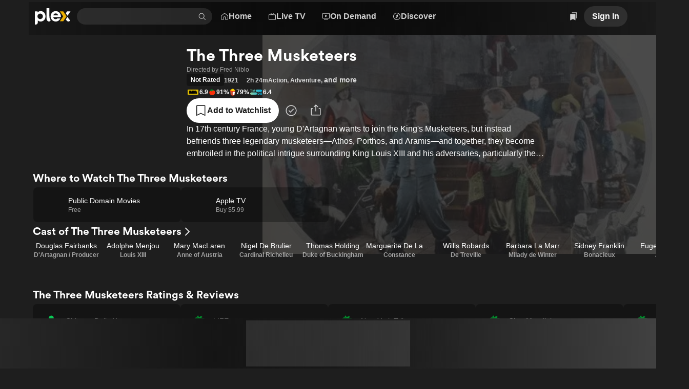

--- FILE ---
content_type: text/javascript
request_url: https://watch.plex.tv/_next/static/chunks/379f688c74952400.js
body_size: 7137
content:
(globalThis.TURBOPACK||(globalThis.TURBOPACK=[])).push(["object"==typeof document?document.currentScript:void 0,26543,636209,171272,11672,970850,339893,944646,e=>{"use strict";let t,n,r=e=>{var t;return null!=(t=null==e?void 0:e.ownerDocument)?t:document},o=e=>e&&"window"in e&&e.window===e?e:r(e).defaultView||window;function i(e){return null!==e&&"object"==typeof e&&"nodeType"in e&&"number"==typeof e.nodeType&&e.nodeType===Node.DOCUMENT_FRAGMENT_NODE&&"host"in e}e.s(["getOwnerDocument",()=>r,"getOwnerWindow",()=>o,"isShadowRoot",()=>i],26543);let l=new Map,a=new Set;function u(){if("undefined"==typeof window)return;function e(e){return"propertyName"in e}let t=n=>{if(!e(n)||!n.target)return;let r=l.get(n.target);if(r&&(r.delete(n.propertyName),0===r.size&&(n.target.removeEventListener("transitioncancel",t),l.delete(n.target)),0===l.size)){for(let e of a)e();a.clear()}};document.body.addEventListener("transitionrun",n=>{if(!e(n)||!n.target)return;let r=l.get(n.target);r||(r=new Set,l.set(n.target,r),n.target.addEventListener("transitioncancel",t,{once:!0})),r.add(n.propertyName)}),document.body.addEventListener("transitionend",t)}function d(e){requestAnimationFrame(()=>{for(let[e]of l)"isConnected"in e&&!e.isConnected&&l.delete(e);0===l.size?e():a.add(e)})}function c(e){if(function(){if(null==s){s=!1;try{document.createElement("div").focus({get preventScroll(){return s=!0,!0}})}catch{}}return s}())e.focus({preventScroll:!0});else{let t=function(e){let t=e.parentNode,n=[],r=document.scrollingElement||document.documentElement;for(;t instanceof HTMLElement&&t!==r;)(t.offsetHeight<t.scrollHeight||t.offsetWidth<t.scrollWidth)&&n.push({element:t,scrollTop:t.scrollTop,scrollLeft:t.scrollLeft}),t=t.parentNode;return r instanceof HTMLElement&&n.push({element:r,scrollTop:r.scrollTop,scrollLeft:r.scrollLeft}),n}(e);e.focus(),function(e){for(let{element:t,scrollTop:n,scrollLeft:r}of e)t.scrollTop=n,t.scrollLeft=r}(t)}}"undefined"!=typeof document&&("loading"!==document.readyState?u():document.addEventListener("DOMContentLoaded",u)),e.s(["runAfterTransition",()=>d],636209);let s=null;e.s(["focusWithoutScrolling",()=>c],171272),e.i(748532);var f=e.i(977052);let m="undefined"!=typeof document?f.default.useLayoutEffect:()=>{};e.s(["useLayoutEffect",()=>m],11672);let p="undefined"!=typeof Element&&"checkVisibility"in Element.prototype;function v(e,t){return p?e.checkVisibility({visibilityProperty:!0})&&!e.closest("[data-react-aria-prevent-focus]"):"#comment"!==e.nodeName&&function(e){let t=o(e);if(!(e instanceof t.HTMLElement)&&!(e instanceof t.SVGElement))return!1;let{display:n,visibility:r}=e.style,i="none"!==n&&"hidden"!==r&&"collapse"!==r;if(i){let{getComputedStyle:t}=e.ownerDocument.defaultView,{display:n,visibility:r}=t(e);i="none"!==n&&"hidden"!==r&&"collapse"!==r}return i}(e)&&!e.hasAttribute("hidden")&&!e.hasAttribute("data-react-aria-prevent-focus")&&("DETAILS"!==e.nodeName||!t||"SUMMARY"===t.nodeName||e.hasAttribute("open"))&&(!e.parentElement||v(e.parentElement,e))}let E=["input:not([disabled]):not([type=hidden])","select:not([disabled])","textarea:not([disabled])","button:not([disabled])","a[href]","area[href]","summary","iframe","object","embed","audio[controls]","video[controls]",'[contenteditable]:not([contenteditable^="false"])',"permission"],y=E.join(":not([hidden]),")+",[tabindex]:not([disabled]):not([hidden])";E.push('[tabindex]:not([tabindex="-1"]):not([disabled])');let b=E.join(':not([hidden]):not([tabindex="-1"]),');function h(e){return e.matches(y)&&v(e)&&!w(e)}function g(e){return e.matches(b)&&v(e)&&!w(e)}function w(e){let t=e;for(;null!=t;){if(t instanceof t.ownerDocument.defaultView.HTMLElement&&t.inert)return!0;t=t.parentElement}return!1}function T(e){var t;if("undefined"==typeof window||null==window.navigator)return!1;let n=null==(t=window.navigator.userAgentData)?void 0:t.brands;return Array.isArray(n)&&n.some(t=>e.test(t.brand))||e.test(window.navigator.userAgent)}function N(e){var t;return"undefined"!=typeof window&&null!=window.navigator&&e.test((null==(t=window.navigator.userAgentData)?void 0:t.platform)||window.navigator.platform)}function L(e){let t=null;return()=>(null==t&&(t=e()),t)}e.s(["isFocusable",()=>h,"isTabbable",()=>g],970850);let R=L(function(){return N(/^Mac/i)}),M=L(function(){return N(/^iPhone/i)}),C=L(function(){return N(/^iPad/i)||R()&&navigator.maxTouchPoints>1}),x=L(function(){return M()||C()});L(function(){return R()||x()});let A=L(function(){return T(/AppleWebKit/i)&&!S()}),S=L(function(){return T(/Chrome/i)}),k=L(function(){return T(/Android/i)}),D=L(function(){return T(/Firefox/i)});function K(e,t,n=!0){var r,o;let{metaKey:i,ctrlKey:l,altKey:a,shiftKey:u}=t;D()&&(null==(o=window.event)||null==(r=o.type)?void 0:r.startsWith("key"))&&"_blank"===e.target&&(R()?i=!0:l=!0);let d=A()&&R()&&!C()&&1?new KeyboardEvent("keydown",{keyIdentifier:"Enter",metaKey:i,ctrlKey:l,altKey:a,shiftKey:u}):new MouseEvent("click",{metaKey:i,ctrlKey:l,altKey:a,shiftKey:u,detail:1,bubbles:!0,cancelable:!0});K.isOpening=n,c(e),e.dispatchEvent(d),K.isOpening=!1}e.s(["isAndroid",()=>k,"isChrome",()=>S,"isFirefox",()=>D,"isIPad",()=>C,"isMac",()=>R,"isWebKit",()=>A],339893),K.isOpening=!1;let O={prefix:String(Math.round(1e10*Math.random())),current:0};f.default.createContext(O),f.default.createContext(!1),"undefined"!=typeof window&&window.document&&window.document.createElement,new WeakMap;f.default.useId;let j=null,P=new Set,F=new Map,I=!1,_=!1;function H(e,t){for(let n of P)n(e,t)}function z(e){I=!0,K.isOpening||e.metaKey||!R()&&e.altKey||e.ctrlKey||"Control"===e.key||"Shift"===e.key||"Meta"===e.key||(j="keyboard",H("keyboard",e))}function V(e){j="pointer","pointerType"in e&&e.pointerType,("mousedown"===e.type||"pointerdown"===e.type)&&(I=!0,H("pointer",e))}function B(e){K.isOpening||(""!==e.pointerType||!e.isTrusted)&&(k()&&e.pointerType?"click"!==e.type||1!==e.buttons:0!==e.detail||e.pointerType)||(I=!0,j="virtual")}function W(e){e.target!==window&&e.target!==document&&e.isTrusted&&(I||_||(j="virtual",H("virtual",e)),I=!1,_=!1)}function U(){I=!1,_=!0}function G(e){if("undefined"==typeof window||"undefined"==typeof document||F.get(o(e)))return;let t=o(e),n=r(e),i=t.HTMLElement.prototype.focus;t.HTMLElement.prototype.focus=function(){I=!0,i.apply(this,arguments)},n.addEventListener("keydown",z,!0),n.addEventListener("keyup",z,!0),n.addEventListener("click",B,!0),t.addEventListener("focus",W,!0),t.addEventListener("blur",U,!1),"undefined"!=typeof PointerEvent&&(n.addEventListener("pointerdown",V,!0),n.addEventListener("pointermove",V,!0),n.addEventListener("pointerup",V,!0)),t.addEventListener("beforeunload",()=>{q(e)},{once:!0}),F.set(t,{focus:i})}let q=(e,t)=>{let n=o(e),i=r(e);t&&i.removeEventListener("DOMContentLoaded",t),F.has(n)&&(n.HTMLElement.prototype.focus=F.get(n).focus,i.removeEventListener("keydown",z,!0),i.removeEventListener("keyup",z,!0),i.removeEventListener("click",B,!0),n.removeEventListener("focus",W,!0),n.removeEventListener("blur",U,!1),"undefined"!=typeof PointerEvent&&(i.removeEventListener("pointerdown",V,!0),i.removeEventListener("pointermove",V,!0),i.removeEventListener("pointerup",V,!0)),F.delete(n))};function Y(){return j}"undefined"!=typeof document&&("loading"!==(n=r(void 0)).readyState?G(void 0):(t=()=>{G(void 0)},n.addEventListener("DOMContentLoaded",t)),()=>q(void 0,t)),e.s(["getInteractionModality",()=>Y],944646)},311036,e=>{"use strict";var t,n,r=e.i(26543),o=e.i(636209),i=e.i(171272),l=e.i(944646),a=e.i(11672),u=e.i(977052);let d=u.default.createContext(null),c="react-aria-focus-scope-restore",s=null;function f(e){var t,n,o,i,l,f,m,p,v,E;let x,k,D,K,{children:O,contain:j,restoreFocus:P,autoFocus:F}=e,I=(0,u.useRef)(null),_=(0,u.useRef)(null),H=(0,u.useRef)([]),{parentNode:z}=(0,u.useContext)(d)||{},V=(0,u.useMemo)(()=>new A({scopeRef:H}),[H]);(0,a.useLayoutEffect)(()=>{let e=z||S.root;if(S.getTreeNode(e.scopeRef)&&s&&!w(s,e.scopeRef)){let t=S.getTreeNode(s);t&&(e=t)}e.addChild(V),S.addNode(V)},[V,z]),(0,a.useLayoutEffect)(()=>{let e=S.getTreeNode(H);e&&(e.contain=!!j)},[j]),(0,a.useLayoutEffect)(()=>{var e;let t=null==(e=I.current)?void 0:e.nextSibling,n=[],r=e=>e.stopPropagation();for(;t&&t!==_.current;)n.push(t),t.addEventListener(c,r),t=t.nextSibling;return H.current=n,()=>{for(let e of n)e.removeEventListener(c,r)}},[O]),t=H,n=P,o=j,(0,a.useLayoutEffect)(()=>{if(n||o)return;let e=t.current,i=(0,r.getOwnerDocument)(e?e[0]:void 0),l=e=>{let n=e.target;h(n,t.current)?s=t:g(n)||(s=null)};return i.addEventListener("focusin",l,!1),null==e||e.forEach(e=>e.addEventListener("focusin",l,!1)),()=>{i.removeEventListener("focusin",l,!1),null==e||e.forEach(e=>e.removeEventListener("focusin",l,!1))}},[t,n,o]),i=H,l=j,x=(0,u.useRef)(void 0),k=(0,u.useRef)(void 0),(0,a.useLayoutEffect)(()=>{let e=i.current;if(!l){k.current&&(cancelAnimationFrame(k.current),k.current=void 0);return}let t=(0,r.getOwnerDocument)(e?e[0]:void 0),n=e=>{if("Tab"!==e.key||e.altKey||e.ctrlKey||e.metaKey||!b(i)||e.isComposing)return;let n=t.activeElement,r=i.current;if(!r||!h(n,r))return;let o=C(y(r),{tabbable:!0},r);if(!n)return;o.currentNode=n;let l=e.shiftKey?o.previousNode():o.nextNode();l||(o.currentNode=e.shiftKey?r[r.length-1].nextElementSibling:r[0].previousElementSibling,l=e.shiftKey?o.previousNode():o.nextNode()),e.preventDefault(),l&&T(l,!0)},o=e=>{(!s||w(s,i))&&h(e.target,i.current)?(s=i,x.current=e.target):b(i)&&!g(e.target,i)?x.current?x.current.focus():s&&s.current&&L(s.current):b(i)&&(x.current=e.target)},a=e=>{k.current&&cancelAnimationFrame(k.current),k.current=requestAnimationFrame(()=>{if(t.activeElement&&b(i)&&!g(t.activeElement,i))if(s=i,t.body.contains(e.target)){var n;x.current=e.target,null==(n=x.current)||n.focus()}else s.current&&L(s.current)})};return t.addEventListener("keydown",n,!1),t.addEventListener("focusin",o,!1),null==e||e.forEach(e=>e.addEventListener("focusin",o,!1)),null==e||e.forEach(e=>e.addEventListener("focusout",a,!1)),()=>{t.removeEventListener("keydown",n,!1),t.removeEventListener("focusin",o,!1),null==e||e.forEach(e=>e.removeEventListener("focusin",o,!1)),null==e||e.forEach(e=>e.removeEventListener("focusout",a,!1))}},[i,l]),(0,a.useLayoutEffect)(()=>()=>{k.current&&cancelAnimationFrame(k.current)},[k]),f=H,m=P,p=j,D=(0,u.useRef)("undefined"!=typeof document?(0,r.getOwnerDocument)(f.current?f.current[0]:void 0).activeElement:null),(0,a.useLayoutEffect)(()=>{let e=f.current,t=(0,r.getOwnerDocument)(e?e[0]:void 0);if(!m||p)return;let n=()=>{(!s||w(s,f))&&h(t.activeElement,f.current)&&(s=f)};return t.addEventListener("focusin",n,!1),null==e||e.forEach(e=>e.addEventListener("focusin",n,!1)),()=>{t.removeEventListener("focusin",n,!1),null==e||e.forEach(e=>e.removeEventListener("focusin",n,!1))}},[f,p]),(0,a.useLayoutEffect)(()=>{let e=(0,r.getOwnerDocument)(f.current?f.current[0]:void 0);if(!m)return;let t=t=>{if("Tab"!==t.key||t.altKey||t.ctrlKey||t.metaKey||!b(f)||t.isComposing)return;let n=e.activeElement;if(!g(n,f)||!R(f))return;let r=S.getTreeNode(f);if(!r)return;let o=r.nodeToRestore,i=C(e.body,{tabbable:!0});i.currentNode=n;let l=t.shiftKey?i.previousNode():i.nextNode();if(o&&e.body.contains(o)&&o!==e.body||(o=void 0,r.nodeToRestore=void 0),(!l||!g(l,f))&&o){i.currentNode=o;do l=t.shiftKey?i.previousNode():i.nextNode();while(g(l,f))(t.preventDefault(),t.stopPropagation(),l)?T(l,!0):g(o)?T(o,!0):n.blur()}};return p||e.addEventListener("keydown",t,!0),()=>{p||e.removeEventListener("keydown",t,!0)}},[f,m,p]),(0,a.useLayoutEffect)(()=>{var e;let t=(0,r.getOwnerDocument)(f.current?f.current[0]:void 0);if(!m)return;let n=S.getTreeNode(f);if(n)return n.nodeToRestore=null!=(e=D.current)?e:void 0,()=>{let e=S.getTreeNode(f);if(!e)return;let n=e.nodeToRestore;if(m&&n&&(t.activeElement&&g(t.activeElement,f)||t.activeElement===t.body&&R(f))){let e=S.clone();requestAnimationFrame(()=>{if(t.activeElement===t.body){let t=e.getTreeNode(f);for(;t;){if(t.nodeToRestore&&t.nodeToRestore.isConnected)return void M(t.nodeToRestore);t=t.parent}for(t=e.getTreeNode(f);t;){if(t.scopeRef&&t.scopeRef.current&&S.getTreeNode(t.scopeRef))return void M(N(t.scopeRef.current,!0));t=t.parent}}})}}},[f,m]),v=H,E=F,K=u.default.useRef(E),(0,u.useEffect)(()=>{K.current&&(s=v,!h((0,r.getOwnerDocument)(v.current?v.current[0]:void 0).activeElement,s.current)&&v.current&&L(v.current)),K.current=!1},[v]),(0,u.useEffect)(()=>{let e=(0,r.getOwnerDocument)(H.current?H.current[0]:void 0).activeElement,t=null;if(h(e,H.current)){for(let n of S.traverse())n.scopeRef&&h(e,n.scopeRef.current)&&(t=n);t===S.getTreeNode(H)&&(s=t.scopeRef)}},[H]),(0,a.useLayoutEffect)(()=>()=>{var e,t,n;let r=null!=(n=null==(t=S.getTreeNode(H))||null==(e=t.parent)?void 0:e.scopeRef)?n:null;(H===s||w(H,s))&&(!r||S.getTreeNode(r))&&(s=r),S.removeTreeNode(H)},[H]);let B=(0,u.useMemo)(()=>{var e;return e=H,{focusNext(t={}){let n=e.current,{from:o,tabbable:i,wrap:l,accept:a}=t,u=o||(0,r.getOwnerDocument)(n[0]).activeElement,d=n[0].previousElementSibling,c=C(y(n),{tabbable:i,accept:a},n);c.currentNode=h(u,n)?u:d;let s=c.nextNode();return!s&&l&&(c.currentNode=d,s=c.nextNode()),s&&T(s,!0),s},focusPrevious(t={}){let n=e.current,{from:o,tabbable:i,wrap:l,accept:a}=t,u=o||(0,r.getOwnerDocument)(n[0]).activeElement,d=n[n.length-1].nextElementSibling,c=C(y(n),{tabbable:i,accept:a},n);c.currentNode=h(u,n)?u:d;let s=c.previousNode();return!s&&l&&(c.currentNode=d,s=c.previousNode()),s&&T(s,!0),s},focusFirst(t={}){let n=e.current,{tabbable:r,accept:o}=t,i=C(y(n),{tabbable:r,accept:o},n);i.currentNode=n[0].previousElementSibling;let l=i.nextNode();return l&&T(l,!0),l},focusLast(t={}){let n=e.current,{tabbable:r,accept:o}=t,i=C(y(n),{tabbable:r,accept:o},n);i.currentNode=n[n.length-1].nextElementSibling;let l=i.previousNode();return l&&T(l,!0),l}}},[]),W=(0,u.useMemo)(()=>({focusManager:B,parentNode:V}),[V,B]);return u.default.createElement(d.Provider,{value:W},u.default.createElement("span",{"data-focus-scope-start":!0,hidden:!0,ref:I}),O,u.default.createElement("span",{"data-focus-scope-end":!0,hidden:!0,ref:_}))}function m(){var e;return null==(e=(0,u.useContext)(d))?void 0:e.focusManager}let p=["input:not([disabled]):not([type=hidden])","select:not([disabled])","textarea:not([disabled])","button:not([disabled])","a[href]","area[href]","summary","iframe","object","embed","audio[controls]","video[controls]","[contenteditable]"],v=p.join(":not([hidden]),")+",[tabindex]:not([disabled]):not([hidden])";p.push('[tabindex]:not([tabindex="-1"]):not([disabled])');let E=p.join(':not([hidden]):not([tabindex="-1"]),');function y(e){return e[0].parentElement}function b(e){let t=S.getTreeNode(s);for(;t&&t.scopeRef!==e;){if(t.contain)return!1;t=t.parent}return!0}function h(e,t){return!!e&&!!t&&t.some(t=>t.contains(e))}function g(e,t=null){if(e instanceof Element&&e.closest("[data-react-aria-top-layer]"))return!0;for(let{scopeRef:n}of S.traverse(S.getTreeNode(t)))if(n&&h(e,n.current))return!0;return!1}function w(e,t){var n;let r=null==(n=S.getTreeNode(t))?void 0:n.parent;for(;r;){if(r.scopeRef===e)return!0;r=r.parent}return!1}function T(e,t=!1){if(null==e||t){if(null!=e)try{e.focus()}catch{}}else try{let t=(0,r.getOwnerDocument)(e);if("virtual"===(0,l.getInteractionModality)()){let n=t.activeElement;(0,o.runAfterTransition)(()=>{t.activeElement===n&&e.isConnected&&(0,i.focusWithoutScrolling)(e)})}else(0,i.focusWithoutScrolling)(e)}catch{}}function N(e,t=!0){let n=e[0].previousElementSibling,r=y(e),o=C(r,{tabbable:t},e);o.currentNode=n;let i=o.nextNode();return t&&!i&&((o=C(r=y(e),{tabbable:!1},e)).currentNode=n,i=o.nextNode()),i}function L(e,t=!0){T(N(e,t))}function R(e){let t=S.getTreeNode(s);for(;t&&t.scopeRef!==e;){if(t.nodeToRestore)return!1;t=t.parent}return(null==t?void 0:t.scopeRef)===e}function M(e){e.dispatchEvent(new CustomEvent(c,{bubbles:!0,cancelable:!0}))&&T(e)}function C(e,t,n){let o=(null==t?void 0:t.tabbable)?E:v,i=(0,r.getOwnerDocument)(e).createTreeWalker(e,NodeFilter.SHOW_ELEMENT,{acceptNode(e){var i;return(null==t||null==(i=t.from)?void 0:i.contains(e))?NodeFilter.FILTER_REJECT:e.matches(o)&&function e(t,n){return"#comment"!==t.nodeName&&function(e){let t=(0,r.getOwnerWindow)(e);if(!(e instanceof t.HTMLElement)&&!(e instanceof t.SVGElement))return!1;let{display:n,visibility:o}=e.style,i="none"!==n&&"hidden"!==o&&"collapse"!==o;if(i){let{getComputedStyle:t}=e.ownerDocument.defaultView,{display:n,visibility:r}=t(e);i="none"!==n&&"hidden"!==r&&"collapse"!==r}return i}(t)&&!t.hasAttribute("hidden")&&!t.hasAttribute("data-react-aria-prevent-focus")&&("DETAILS"!==t.nodeName||!n||"SUMMARY"===n.nodeName||t.hasAttribute("open"))&&(!t.parentElement||e(t.parentElement,t))}(e)&&(!n||h(e,n))&&(!(null==t?void 0:t.accept)||t.accept(e))?NodeFilter.FILTER_ACCEPT:NodeFilter.FILTER_SKIP}});return(null==t?void 0:t.from)&&(i.currentNode=t.from),i}class x{get size(){return this.fastMap.size}getTreeNode(e){return this.fastMap.get(e)}addTreeNode(e,t,n){let r=this.fastMap.get(null!=t?t:null);if(!r)return;let o=new A({scopeRef:e});r.addChild(o),o.parent=r,this.fastMap.set(e,o),n&&(o.nodeToRestore=n)}addNode(e){this.fastMap.set(e.scopeRef,e)}removeTreeNode(e){if(null===e)return;let t=this.fastMap.get(e);if(!t)return;let n=t.parent;for(let e of this.traverse())e!==t&&t.nodeToRestore&&e.nodeToRestore&&t.scopeRef&&t.scopeRef.current&&h(e.nodeToRestore,t.scopeRef.current)&&(e.nodeToRestore=t.nodeToRestore);let r=t.children;n&&(n.removeChild(t),r.size>0&&r.forEach(e=>n&&n.addChild(e))),this.fastMap.delete(t.scopeRef)}*traverse(e=this.root){if(null!=e.scopeRef&&(yield e),e.children.size>0)for(let t of e.children)yield*this.traverse(t)}clone(){var e,t;let n=new x;for(let r of this.traverse())n.addTreeNode(r.scopeRef,null!=(t=null==(e=r.parent)?void 0:e.scopeRef)?t:null,r.nodeToRestore);return n}constructor(){this.fastMap=new Map,this.root=new A({scopeRef:null}),this.fastMap.set(null,this.root)}}class A{addChild(e){this.children.add(e),e.parent=this}removeChild(e){this.children.delete(e),e.parent=void 0}constructor(e){this.children=new Set,this.contain=!1,this.scopeRef=e.scopeRef}}let S=new x;var k=e.i(764743);(t=n||(n={})).ArrowDown="ArrowDown",t.ArrowLeft="ArrowLeft",t.ArrowRight="ArrowRight",t.ArrowUp="ArrowUp",t.Enter="Enter",t.Escape="Escape",t.Space=" ";var D=e.i(867013),K=e.i(905209),O=e.i(916575),j=e.i(509150),P=e.i(315292),F=e.i(177467),I=e.i(111683),_=e.i(535414);e.i(277503);var H=(0,e.i(795063).createRuntimeFn)({defaultClassName:"_1i4jl1u3",variantClassNames:{size:{auto:"_1i4jl1u4",none:"_1i4jl1u5",player:"_1i4jl1u6",s:"_1i4jl1u7",l:"_1i4jl1u8"}},defaultVariants:{},compoundVariants:[]});let z=(0,u.forwardRef)(function({children:e,...t},n){return u.default.createElement(D.Trigger,{...t,ref:n,asChild:!0},e)});function V({children:e,isDismissible:t=!0,isOpen:n,onClose:r,onOpenChange:o}){let i=(0,u.useCallback)(e=>{(e||t)&&(e||r?.(),o?.(e))},[t,r,o]);return u.default.createElement(D.Root,{open:n,onOpenChange:i},e)}let B=(0,u.forwardRef)(function({children:e,hasDescription:t,size:n="none","data-testid":r,testID:o,testID:i=r??o,zIndex:l,...a},d){let c=(0,u.useCallback)(e=>{e.stopPropagation()},[]);return u.default.createElement(D.Portal,null,u.default.createElement(D.Overlay,{className:"_1i4jl1u2","data-dialog-overlay":"true",style:{zIndex:l}}),u.default.createElement(D.Content,{...a,ref:d,className:H({size:n}),"data-testid":i,style:{zIndex:l},tabIndex:-1,onClick:c,onMouseDown:c,onMouseUp:c,onPointerDown:c,onPointerUp:c,onTouchEnd:c,onTouchStart:c,...t?{}:{"aria-describedby":void 0}},e))}),W=(0,u.forwardRef)(function({accessibilityLabel:e,children:t,description:n,...r},o){return u.default.createElement(B,{...r,ref:o,hasDescription:!!n},u.default.createElement(_.VisuallyHidden,null,u.default.createElement(D.Title,null,e)),n?u.default.createElement(_.VisuallyHidden,null,u.default.createElement(D.Description,null,n)):null,t)}),U=(0,u.forwardRef)(function({closeButtonAccessibilityLabel:e,iconSize:t="m",insetFocus:n,size:r="s",onClose:o,...i},l){return u.default.createElement(D.Close,{ref:l,asChild:!0},u.default.createElement(K.IconButton,{...i,accessibilityLabel:e,color:"transparent",icon:O.IconX,iconSize:t,insetFocus:n,size:r,onPress:o}))}),G=(0,u.forwardRef)(function({children:e,...t},n){return u.default.createElement(D.Close,{...t,ref:n,asChild:!0},e)}),q=(0,u.forwardRef)(function({accessibilityLabel:e,as:t,children:n,closeButtonAccessibilityLabel:r,description:o,hideCloseButton:i,size:l="l","data-testid":a,testID:d,testID:c=a??d,title:s,zIndex:f,onClose:m,onSubmit:p,...v},E){return u.default.createElement(B,{...v,ref:E,"data-testid":c,hasDescription:!!o,size:l,zIndex:f},u.default.createElement(Y,{as:t,onSubmit:p},e?u.default.createElement(_.VisuallyHidden,null,u.default.createElement(D.Title,null,e)):null,s&&!e?u.default.createElement(D.Title,{asChild:!0},u.default.createElement(X,null,s)):null,s&&e?u.default.createElement(X,null,s):null,o?u.default.createElement(_.VisuallyHidden,null,u.default.createElement(D.Description,null,o)):null,n,i?null:u.default.createElement("div",{className:"_1i4jl1ua det6jp7k det6jp7d det6jpbk det6jpbd"},u.default.createElement(U,{closeButtonAccessibilityLabel:r,onClose:m}))))});function Y({as:e="div",children:t,...n}){let r="_1i4jl1u9 _1woowpj0";return"form"===e?u.default.createElement("form",{...n,className:r},t):u.default.createElement("div",{...n,className:r},t)}let X=(0,u.forwardRef)(function({children:e,...t},n){return u.default.createElement(j.Stack,{paddingBottom:"xs",paddingLeft:["m","l"],paddingRight:"xxxl",paddingTop:["m","l"]},u.default.createElement(I.Text,{...t,ref:n,color:"primary",font:"heading-2",numberOfLines:2},e))}),J=(0,u.forwardRef)(function({children:e,paddingBottom:t=["m"],paddingLeft:n=["m","l"],paddingRight:r=["m","l"],paddingTop:o=["m"],...i},l){return u.default.createElement("div",{...i,ref:l,className:(0,F.responsiveClassNames)({paddingTop:o,paddingRight:r,paddingBottom:t,paddingLeft:n})},u.default.createElement(I.Text,{as:"div",font:"body-2"},e))}),Q=(0,u.forwardRef)(function({children:e,paddingBottom:t=["m"],paddingLeft:n=["m","l"],paddingRight:r=["m","l"],paddingTop:o=["m"],...i},l){return u.default.createElement(P.Scroller,{...i,ref:l,paddingBottom:t,paddingLeft:n,paddingRight:r,paddingTop:o,scrollShadow:!0},u.default.createElement(I.Text,{font:"body-2"},e))}),Z=(0,u.forwardRef)(function({children:e,...t},n){return u.default.createElement(f,null,u.default.createElement(j.Stack,{...t,ref:n,gap:"m",paddingX:["m","l"],paddingY:"m",width:"100%"},e))}),$=(0,u.forwardRef)(function({children:e,align:t="right",...r},o){let i=m(),l=(0,u.useCallback)(e=>{switch(e.key){case n.ArrowRight:i?.focusNext({wrap:!0});break;case n.ArrowLeft:i?.focusPrevious({wrap:!0})}},[i]);return u.default.createElement("div",{...r,ref:o,className:"_1i4jl1ub",role:"toolbar",onKeyDown:l},u.default.createElement(j.Stack,{align:["stretch",t],gap:"m",orientation:["vertical","horizontal"],width:"100%"},e))}),ee=(0,u.forwardRef)(function({children:e,disabled:t,item:n,onChooseItem:r,...o},i){let l=(0,u.useCallback)(()=>{r(n)},[n,r]);return u.default.createElement("li",{className:"_3eszo80"},u.default.createElement(k.PrimitiveButton,{...o,ref:i,className:"_3eszo81 t432yj1",disabled:t,tabIndex:0,onPress:l},e))});function et({children:e}){let t=m(),r=(0,u.useCallback)(e=>{switch(e.key){case n.ArrowDown:t?.focusNext({wrap:!0});break;case n.ArrowUp:t?.focusPrevious({wrap:!0})}},[t]);return u.default.createElement("ul",{onKeyDown:r},e)}let en=(0,u.forwardRef)(function({children:e,paddingTop:t="none",paddingBottom:n="none",paddingRight:r="none",paddingLeft:o="none",...i},l){return u.default.createElement(Q,{...i,ref:l,paddingBottom:n,paddingLeft:o,paddingRight:r,paddingTop:t},u.default.createElement(f,null,u.default.createElement(et,null,e)))});e.s(["ChoiceModalBody",()=>en,"ChoiceModalItem",()=>ee,"Modal",()=>V,"ModalBody",()=>Q,"ModalButtonGroup",()=>$,"ModalCloseButton",()=>G,"ModalCloseIconButton",()=>U,"ModalContent",()=>q,"ModalFooter",()=>Z,"ModalHeader",()=>J,"ModalOverlayContent",()=>W,"ModalTitle",()=>X,"ModalTrigger",()=>z],311036)}]);